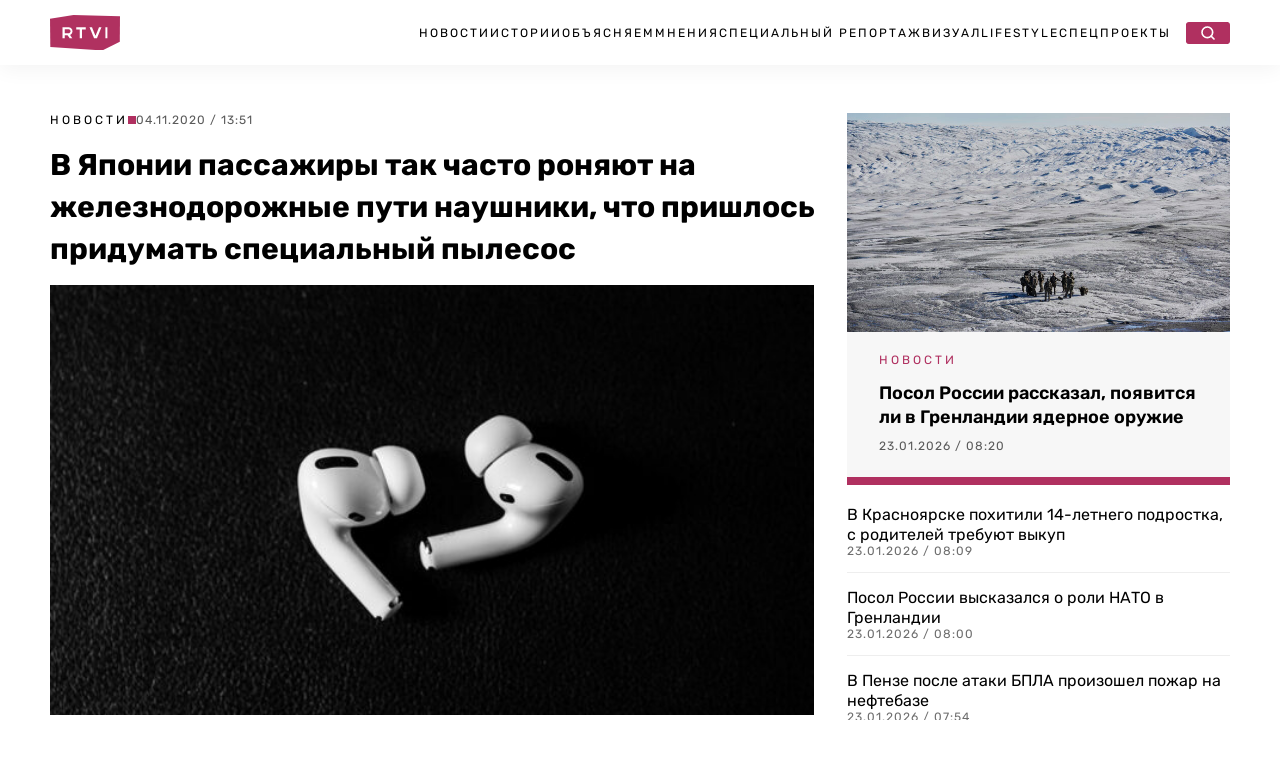

--- FILE ---
content_type: text/html; charset=UTF-8
request_url: https://rtvi.com/news/naushniki-v-japan/
body_size: 25923
content:
<!DOCTYPE html>
<html lang="ru">
<head><meta charset="utf-8"><script>if(navigator.userAgent.match(/MSIE|Internet Explorer/i)||navigator.userAgent.match(/Trident\/7\..*?rv:11/i)){var href=document.location.href;if(!href.match(/[?&]nowprocket/)){if(href.indexOf("?")==-1){if(href.indexOf("#")==-1){document.location.href=href+"?nowprocket=1"}else{document.location.href=href.replace("#","?nowprocket=1#")}}else{if(href.indexOf("#")==-1){document.location.href=href+"&nowprocket=1"}else{document.location.href=href.replace("#","&nowprocket=1#")}}}}</script><script>(()=>{class RocketLazyLoadScripts{constructor(){this.v="2.0.4",this.userEvents=["keydown","keyup","mousedown","mouseup","mousemove","mouseover","mouseout","touchmove","touchstart","touchend","touchcancel","wheel","click","dblclick","input"],this.attributeEvents=["onblur","onclick","oncontextmenu","ondblclick","onfocus","onmousedown","onmouseenter","onmouseleave","onmousemove","onmouseout","onmouseover","onmouseup","onmousewheel","onscroll","onsubmit"]}async t(){this.i(),this.o(),/iP(ad|hone)/.test(navigator.userAgent)&&this.h(),this.u(),this.l(this),this.m(),this.k(this),this.p(this),this._(),await Promise.all([this.R(),this.L()]),this.lastBreath=Date.now(),this.S(this),this.P(),this.D(),this.O(),this.M(),await this.C(this.delayedScripts.normal),await this.C(this.delayedScripts.defer),await this.C(this.delayedScripts.async),await this.T(),await this.F(),await this.j(),await this.A(),window.dispatchEvent(new Event("rocket-allScriptsLoaded")),this.everythingLoaded=!0,this.lastTouchEnd&&await new Promise(t=>setTimeout(t,500-Date.now()+this.lastTouchEnd)),this.I(),this.H(),this.U(),this.W()}i(){this.CSPIssue=sessionStorage.getItem("rocketCSPIssue"),document.addEventListener("securitypolicyviolation",t=>{this.CSPIssue||"script-src-elem"!==t.violatedDirective||"data"!==t.blockedURI||(this.CSPIssue=!0,sessionStorage.setItem("rocketCSPIssue",!0))},{isRocket:!0})}o(){window.addEventListener("pageshow",t=>{this.persisted=t.persisted,this.realWindowLoadedFired=!0},{isRocket:!0}),window.addEventListener("pagehide",()=>{this.onFirstUserAction=null},{isRocket:!0})}h(){let t;function e(e){t=e}window.addEventListener("touchstart",e,{isRocket:!0}),window.addEventListener("touchend",function i(o){o.changedTouches[0]&&t.changedTouches[0]&&Math.abs(o.changedTouches[0].pageX-t.changedTouches[0].pageX)<10&&Math.abs(o.changedTouches[0].pageY-t.changedTouches[0].pageY)<10&&o.timeStamp-t.timeStamp<200&&(window.removeEventListener("touchstart",e,{isRocket:!0}),window.removeEventListener("touchend",i,{isRocket:!0}),"INPUT"===o.target.tagName&&"text"===o.target.type||(o.target.dispatchEvent(new TouchEvent("touchend",{target:o.target,bubbles:!0})),o.target.dispatchEvent(new MouseEvent("mouseover",{target:o.target,bubbles:!0})),o.target.dispatchEvent(new PointerEvent("click",{target:o.target,bubbles:!0,cancelable:!0,detail:1,clientX:o.changedTouches[0].clientX,clientY:o.changedTouches[0].clientY})),event.preventDefault()))},{isRocket:!0})}q(t){this.userActionTriggered||("mousemove"!==t.type||this.firstMousemoveIgnored?"keyup"===t.type||"mouseover"===t.type||"mouseout"===t.type||(this.userActionTriggered=!0,this.onFirstUserAction&&this.onFirstUserAction()):this.firstMousemoveIgnored=!0),"click"===t.type&&t.preventDefault(),t.stopPropagation(),t.stopImmediatePropagation(),"touchstart"===this.lastEvent&&"touchend"===t.type&&(this.lastTouchEnd=Date.now()),"click"===t.type&&(this.lastTouchEnd=0),this.lastEvent=t.type,t.composedPath&&t.composedPath()[0].getRootNode()instanceof ShadowRoot&&(t.rocketTarget=t.composedPath()[0]),this.savedUserEvents.push(t)}u(){this.savedUserEvents=[],this.userEventHandler=this.q.bind(this),this.userEvents.forEach(t=>window.addEventListener(t,this.userEventHandler,{passive:!1,isRocket:!0})),document.addEventListener("visibilitychange",this.userEventHandler,{isRocket:!0})}U(){this.userEvents.forEach(t=>window.removeEventListener(t,this.userEventHandler,{passive:!1,isRocket:!0})),document.removeEventListener("visibilitychange",this.userEventHandler,{isRocket:!0}),this.savedUserEvents.forEach(t=>{(t.rocketTarget||t.target).dispatchEvent(new window[t.constructor.name](t.type,t))})}m(){const t="return false",e=Array.from(this.attributeEvents,t=>"data-rocket-"+t),i="["+this.attributeEvents.join("],[")+"]",o="[data-rocket-"+this.attributeEvents.join("],[data-rocket-")+"]",s=(e,i,o)=>{o&&o!==t&&(e.setAttribute("data-rocket-"+i,o),e["rocket"+i]=new Function("event",o),e.setAttribute(i,t))};new MutationObserver(t=>{for(const n of t)"attributes"===n.type&&(n.attributeName.startsWith("data-rocket-")||this.everythingLoaded?n.attributeName.startsWith("data-rocket-")&&this.everythingLoaded&&this.N(n.target,n.attributeName.substring(12)):s(n.target,n.attributeName,n.target.getAttribute(n.attributeName))),"childList"===n.type&&n.addedNodes.forEach(t=>{if(t.nodeType===Node.ELEMENT_NODE)if(this.everythingLoaded)for(const i of[t,...t.querySelectorAll(o)])for(const t of i.getAttributeNames())e.includes(t)&&this.N(i,t.substring(12));else for(const e of[t,...t.querySelectorAll(i)])for(const t of e.getAttributeNames())this.attributeEvents.includes(t)&&s(e,t,e.getAttribute(t))})}).observe(document,{subtree:!0,childList:!0,attributeFilter:[...this.attributeEvents,...e]})}I(){this.attributeEvents.forEach(t=>{document.querySelectorAll("[data-rocket-"+t+"]").forEach(e=>{this.N(e,t)})})}N(t,e){const i=t.getAttribute("data-rocket-"+e);i&&(t.setAttribute(e,i),t.removeAttribute("data-rocket-"+e))}k(t){Object.defineProperty(HTMLElement.prototype,"onclick",{get(){return this.rocketonclick||null},set(e){this.rocketonclick=e,this.setAttribute(t.everythingLoaded?"onclick":"data-rocket-onclick","this.rocketonclick(event)")}})}S(t){function e(e,i){let o=e[i];e[i]=null,Object.defineProperty(e,i,{get:()=>o,set(s){t.everythingLoaded?o=s:e["rocket"+i]=o=s}})}e(document,"onreadystatechange"),e(window,"onload"),e(window,"onpageshow");try{Object.defineProperty(document,"readyState",{get:()=>t.rocketReadyState,set(e){t.rocketReadyState=e},configurable:!0}),document.readyState="loading"}catch(t){console.log("WPRocket DJE readyState conflict, bypassing")}}l(t){this.originalAddEventListener=EventTarget.prototype.addEventListener,this.originalRemoveEventListener=EventTarget.prototype.removeEventListener,this.savedEventListeners=[],EventTarget.prototype.addEventListener=function(e,i,o){o&&o.isRocket||!t.B(e,this)&&!t.userEvents.includes(e)||t.B(e,this)&&!t.userActionTriggered||e.startsWith("rocket-")||t.everythingLoaded?t.originalAddEventListener.call(this,e,i,o):(t.savedEventListeners.push({target:this,remove:!1,type:e,func:i,options:o}),"mouseenter"!==e&&"mouseleave"!==e||t.originalAddEventListener.call(this,e,t.savedUserEvents.push,o))},EventTarget.prototype.removeEventListener=function(e,i,o){o&&o.isRocket||!t.B(e,this)&&!t.userEvents.includes(e)||t.B(e,this)&&!t.userActionTriggered||e.startsWith("rocket-")||t.everythingLoaded?t.originalRemoveEventListener.call(this,e,i,o):t.savedEventListeners.push({target:this,remove:!0,type:e,func:i,options:o})}}J(t,e){this.savedEventListeners=this.savedEventListeners.filter(i=>{let o=i.type,s=i.target||window;return e!==o||t!==s||(this.B(o,s)&&(i.type="rocket-"+o),this.$(i),!1)})}H(){EventTarget.prototype.addEventListener=this.originalAddEventListener,EventTarget.prototype.removeEventListener=this.originalRemoveEventListener,this.savedEventListeners.forEach(t=>this.$(t))}$(t){t.remove?this.originalRemoveEventListener.call(t.target,t.type,t.func,t.options):this.originalAddEventListener.call(t.target,t.type,t.func,t.options)}p(t){let e;function i(e){return t.everythingLoaded?e:e.split(" ").map(t=>"load"===t||t.startsWith("load.")?"rocket-jquery-load":t).join(" ")}function o(o){function s(e){const s=o.fn[e];o.fn[e]=o.fn.init.prototype[e]=function(){return this[0]===window&&t.userActionTriggered&&("string"==typeof arguments[0]||arguments[0]instanceof String?arguments[0]=i(arguments[0]):"object"==typeof arguments[0]&&Object.keys(arguments[0]).forEach(t=>{const e=arguments[0][t];delete arguments[0][t],arguments[0][i(t)]=e})),s.apply(this,arguments),this}}if(o&&o.fn&&!t.allJQueries.includes(o)){const e={DOMContentLoaded:[],"rocket-DOMContentLoaded":[]};for(const t in e)document.addEventListener(t,()=>{e[t].forEach(t=>t())},{isRocket:!0});o.fn.ready=o.fn.init.prototype.ready=function(i){function s(){parseInt(o.fn.jquery)>2?setTimeout(()=>i.bind(document)(o)):i.bind(document)(o)}return"function"==typeof i&&(t.realDomReadyFired?!t.userActionTriggered||t.fauxDomReadyFired?s():e["rocket-DOMContentLoaded"].push(s):e.DOMContentLoaded.push(s)),o([])},s("on"),s("one"),s("off"),t.allJQueries.push(o)}e=o}t.allJQueries=[],o(window.jQuery),Object.defineProperty(window,"jQuery",{get:()=>e,set(t){o(t)}})}P(){const t=new Map;document.write=document.writeln=function(e){const i=document.currentScript,o=document.createRange(),s=i.parentElement;let n=t.get(i);void 0===n&&(n=i.nextSibling,t.set(i,n));const c=document.createDocumentFragment();o.setStart(c,0),c.appendChild(o.createContextualFragment(e)),s.insertBefore(c,n)}}async R(){return new Promise(t=>{this.userActionTriggered?t():this.onFirstUserAction=t})}async L(){return new Promise(t=>{document.addEventListener("DOMContentLoaded",()=>{this.realDomReadyFired=!0,t()},{isRocket:!0})})}async j(){return this.realWindowLoadedFired?Promise.resolve():new Promise(t=>{window.addEventListener("load",t,{isRocket:!0})})}M(){this.pendingScripts=[];this.scriptsMutationObserver=new MutationObserver(t=>{for(const e of t)e.addedNodes.forEach(t=>{"SCRIPT"!==t.tagName||t.noModule||t.isWPRocket||this.pendingScripts.push({script:t,promise:new Promise(e=>{const i=()=>{const i=this.pendingScripts.findIndex(e=>e.script===t);i>=0&&this.pendingScripts.splice(i,1),e()};t.addEventListener("load",i,{isRocket:!0}),t.addEventListener("error",i,{isRocket:!0}),setTimeout(i,1e3)})})})}),this.scriptsMutationObserver.observe(document,{childList:!0,subtree:!0})}async F(){await this.X(),this.pendingScripts.length?(await this.pendingScripts[0].promise,await this.F()):this.scriptsMutationObserver.disconnect()}D(){this.delayedScripts={normal:[],async:[],defer:[]},document.querySelectorAll("script[type$=rocketlazyloadscript]").forEach(t=>{t.hasAttribute("data-rocket-src")?t.hasAttribute("async")&&!1!==t.async?this.delayedScripts.async.push(t):t.hasAttribute("defer")&&!1!==t.defer||"module"===t.getAttribute("data-rocket-type")?this.delayedScripts.defer.push(t):this.delayedScripts.normal.push(t):this.delayedScripts.normal.push(t)})}async _(){await this.L();let t=[];document.querySelectorAll("script[type$=rocketlazyloadscript][data-rocket-src]").forEach(e=>{let i=e.getAttribute("data-rocket-src");if(i&&!i.startsWith("data:")){i.startsWith("//")&&(i=location.protocol+i);try{const o=new URL(i).origin;o!==location.origin&&t.push({src:o,crossOrigin:e.crossOrigin||"module"===e.getAttribute("data-rocket-type")})}catch(t){}}}),t=[...new Map(t.map(t=>[JSON.stringify(t),t])).values()],this.Y(t,"preconnect")}async G(t){if(await this.K(),!0!==t.noModule||!("noModule"in HTMLScriptElement.prototype))return new Promise(e=>{let i;function o(){(i||t).setAttribute("data-rocket-status","executed"),e()}try{if(navigator.userAgent.includes("Firefox/")||""===navigator.vendor||this.CSPIssue)i=document.createElement("script"),[...t.attributes].forEach(t=>{let e=t.nodeName;"type"!==e&&("data-rocket-type"===e&&(e="type"),"data-rocket-src"===e&&(e="src"),i.setAttribute(e,t.nodeValue))}),t.text&&(i.text=t.text),t.nonce&&(i.nonce=t.nonce),i.hasAttribute("src")?(i.addEventListener("load",o,{isRocket:!0}),i.addEventListener("error",()=>{i.setAttribute("data-rocket-status","failed-network"),e()},{isRocket:!0}),setTimeout(()=>{i.isConnected||e()},1)):(i.text=t.text,o()),i.isWPRocket=!0,t.parentNode.replaceChild(i,t);else{const i=t.getAttribute("data-rocket-type"),s=t.getAttribute("data-rocket-src");i?(t.type=i,t.removeAttribute("data-rocket-type")):t.removeAttribute("type"),t.addEventListener("load",o,{isRocket:!0}),t.addEventListener("error",i=>{this.CSPIssue&&i.target.src.startsWith("data:")?(console.log("WPRocket: CSP fallback activated"),t.removeAttribute("src"),this.G(t).then(e)):(t.setAttribute("data-rocket-status","failed-network"),e())},{isRocket:!0}),s?(t.fetchPriority="high",t.removeAttribute("data-rocket-src"),t.src=s):t.src="data:text/javascript;base64,"+window.btoa(unescape(encodeURIComponent(t.text)))}}catch(i){t.setAttribute("data-rocket-status","failed-transform"),e()}});t.setAttribute("data-rocket-status","skipped")}async C(t){const e=t.shift();return e?(e.isConnected&&await this.G(e),this.C(t)):Promise.resolve()}O(){this.Y([...this.delayedScripts.normal,...this.delayedScripts.defer,...this.delayedScripts.async],"preload")}Y(t,e){this.trash=this.trash||[];let i=!0;var o=document.createDocumentFragment();t.forEach(t=>{const s=t.getAttribute&&t.getAttribute("data-rocket-src")||t.src;if(s&&!s.startsWith("data:")){const n=document.createElement("link");n.href=s,n.rel=e,"preconnect"!==e&&(n.as="script",n.fetchPriority=i?"high":"low"),t.getAttribute&&"module"===t.getAttribute("data-rocket-type")&&(n.crossOrigin=!0),t.crossOrigin&&(n.crossOrigin=t.crossOrigin),t.integrity&&(n.integrity=t.integrity),t.nonce&&(n.nonce=t.nonce),o.appendChild(n),this.trash.push(n),i=!1}}),document.head.appendChild(o)}W(){this.trash.forEach(t=>t.remove())}async T(){try{document.readyState="interactive"}catch(t){}this.fauxDomReadyFired=!0;try{await this.K(),this.J(document,"readystatechange"),document.dispatchEvent(new Event("rocket-readystatechange")),await this.K(),document.rocketonreadystatechange&&document.rocketonreadystatechange(),await this.K(),this.J(document,"DOMContentLoaded"),document.dispatchEvent(new Event("rocket-DOMContentLoaded")),await this.K(),this.J(window,"DOMContentLoaded"),window.dispatchEvent(new Event("rocket-DOMContentLoaded"))}catch(t){console.error(t)}}async A(){try{document.readyState="complete"}catch(t){}try{await this.K(),this.J(document,"readystatechange"),document.dispatchEvent(new Event("rocket-readystatechange")),await this.K(),document.rocketonreadystatechange&&document.rocketonreadystatechange(),await this.K(),this.J(window,"load"),window.dispatchEvent(new Event("rocket-load")),await this.K(),window.rocketonload&&window.rocketonload(),await this.K(),this.allJQueries.forEach(t=>t(window).trigger("rocket-jquery-load")),await this.K(),this.J(window,"pageshow");const t=new Event("rocket-pageshow");t.persisted=this.persisted,window.dispatchEvent(t),await this.K(),window.rocketonpageshow&&window.rocketonpageshow({persisted:this.persisted})}catch(t){console.error(t)}}async K(){Date.now()-this.lastBreath>45&&(await this.X(),this.lastBreath=Date.now())}async X(){return document.hidden?new Promise(t=>setTimeout(t)):new Promise(t=>requestAnimationFrame(t))}B(t,e){return e===document&&"readystatechange"===t||(e===document&&"DOMContentLoaded"===t||(e===window&&"DOMContentLoaded"===t||(e===window&&"load"===t||e===window&&"pageshow"===t)))}static run(){(new RocketLazyLoadScripts).t()}}RocketLazyLoadScripts.run()})();</script>

   <title>В Японии пассажиры так часто роняют на железнодорожные пути наушники, что пришлось придумать специальный пылесос</title>
  <meta content="width=device-width, initial-scale=1" name="viewport">
	
	
	<link rel="stylesheet" href="https://rtvi.com/wp-content/cache/fonts/1/google-fonts/css/4/3/d/79835cc3bf864515d25be255be9d9.css" data-wpr-hosted-gf-parameters="family=Rubik:ital,wght@0,400;0,500;0,600;0,700;1,400&display=swap"/>
      <link data-minify="1" href="https://rtvi.com/wp-content/cache/min/1/wp-content/themes/rtvi/css/main.css?ver=1768828819" rel="stylesheet" type="text/css">
  <style>@media (min-width:992px) {html.w-mod-js:not(.w-mod-ix) [data-w-id="846ba62c-276b-cea4-4f1e-cba13dcadfb6"] {width:0px;}}</style>
 <!--<script type="rocketlazyloadscript" data-rocket-src="https://ajax.googleapis.com/ajax/libs/webfont/1.6.26/webfont.js" data-rocket-type="text/javascript"></script>-->
  <!--<script type="rocketlazyloadscript" data-rocket-type="text/javascript">WebFont.load({  google: {    families: ["Rubik:regular,500,600,700,italic:cyrillic,latin"]  }});</script>-->
  <!-- [if lt IE 9]><script type="rocketlazyloadscript" data-rocket-src="https://cdnjs.cloudflare.com/ajax/libs/html5shiv/3.7.3/html5shiv.min.js" data-rocket-type="text/javascript"></script><![endif] -->
  <script type="rocketlazyloadscript" data-rocket-type="text/javascript">!function(o,c){var n=c.documentElement,t=" w-mod-";n.className+=t+"js",("ontouchstart"in o||o.DocumentTouch&&c instanceof DocumentTouch)&&(n.className+=t+"touch")}(window,document);</script>
<meta property="og:site_name" content="Главные новости в России и мире - RTVI" />
<link rel="icon" type="image/png" sizes="32x32" href="https://rtvi.com/wp-content/themes/rtvi/images/favicon-32x32.png">
<link href="https://rtvi.com/wp-content/themes/rtvi/images/webclip.png" rel="apple-touch-icon">
<meta property="og:type" content="article" />
<meta property="og:url" content="https://rtvi.com/news/naushniki-v-japan/" />
<meta property="og:title" content="В Японии пассажиры так часто роняют на железнодорожные пути наушники, что пришлось придумать специальный пылесос" />
<meta property="article:section" content="Новости">
<meta property="og:image" content="https://rtvi.com/wp-content/uploads/2020/11/20317-1.jpg?135139" />
<meta property="og:description" content="В Японии пассажиры поездов стали так часто ронять беспроводные наушники на рельсы, что железнодорожным компаниям пришлось придумывать специальный пылесос. Об этом пишет Japan Times. Например, с июля по сентябрь на 78 станциях в Токио на рельсы уронили 950 наушников. Это четверть от количества всех предметов, которые пассажиры уронили на рельсы за этот период. Сотрудники станций..." />
<meta property="og:image:type" content="image/jpeg" />
<meta property="article:published_time" content="2020-11-04T13:51:39+03:00">
<meta name="twitter:card" content="summary_large_image" />
<meta property="twitter:image" content="https://rtvi.com/wp-content/uploads/2020/11/20317-2.jpg?135139" />
<script type="rocketlazyloadscript">window.puid1 = "brandSfty";</script>	
<meta name="msvalidate.01" content="E35B17758B0ED0B6E559DF8F068D1701" />
<meta name="yandex-verification" content="e338e03f7e5b476b" />
<!-- Google tag (gtag.js) -->
<script async src="https://www.googletagmanager.com/gtag/js?id=G-S41Q07GMYF"></script>
<script>
  window.dataLayer = window.dataLayer || [];
  function gtag(){dataLayer.push(arguments);}
  gtag('js', new Date());

  gtag('config', 'G-S41Q07GMYF');
</script>
<!-- //Google tag (gtag.js) -->	
<!-- Yandex.Metrika counter --> <script type="text/javascript" > (function(m,e,t,r,i,k,a){m[i]=m[i]||function(){(m[i].a=m[i].a||[]).push(arguments)}; m[i].l=1*new Date(); for (var j = 0; j < document.scripts.length; j++) {if (document.scripts[j].src === r) { return; }} k=e.createElement(t),a=e.getElementsByTagName(t)[0],k.async=1,k.src=r,a.parentNode.insertBefore(k,a)}) (window, document, "script", "https://mc.webvisor.org/metrika/tag_ww.js", "ym"); ym(26295009, "init", { clickmap:true, trackLinks:true, accurateTrackBounce:true, webvisor:true, trackHash:true }); </script> <noscript><div><img src="https://mc.yandex.ru/watch/26295009" style="position:absolute; left:-9999px;" alt="" /></div></noscript> <!-- /Yandex.Metrika counter -->	
<!--<script type="rocketlazyloadscript"> (function (m, e, t, r, i, k, a) {
            m[i] = m[i] || function () {
                (m[i].a = m[i].a || []).push(arguments)
            };
            m[i].l = 1 * new Date();
            k = e.createElement(t), a = e.getElementsByTagName(t)[0], k.async = 1, k.src = r, a.parentNode.insertBefore(k, a)
        })(window, document, "script", "https://cdn.jsdelivr.net/npm/yandex-metrica-watch/tag.js", "ym");
        ym(26295009, "init", {
            clickmap: true,
            trackLinks: true,
            accurateTrackBounce: true,
            webvisor: true,
            trackHash: true
        }); </script>-->
<!--vk-->
<!--<script type="rocketlazyloadscript" data-rocket-type="text/javascript">!function(){var t=document.createElement("script");t.type="text/javascript",t.async=!0,t.src='https://vk.com/js/api/openapi.js?169',t.onload=function(){VK.Retargeting.Init("VK-RTRG-1727327-fzDbD"),VK.Retargeting.Hit()},document.head.appendChild(t)}();</script><noscript><img src="https://vk.com/rtrg?p=VK-RTRG-1727327-fzDbD" style="position:fixed; left:-999px;" alt=""/></noscript>-->
<!--/vk-->
<!--MF-new-->	
<!--<script type="rocketlazyloadscript" data-rocket-type="text/javascript" data-rocket-src="https://s3.wi-fi.ru/mtt/configs/sites/rtvi.js" async nocache></script>-->
<!--<script type="rocketlazyloadscript" defer data-rocket-type="text/javascript" data-rocket-src="https://s3.wi-fi.ru/mtt/configs/sites/rtvi.js"></script>-->
<!--//MF-new-->	
<!--Interpool-bidding-->	
<script async src="https://yandex.ru/ads/system/header-bidding.js"></script>
<script type="rocketlazyloadscript">
var adfoxBiddersMap = {
        "betweenDigital": "3355805",
        "myTarget": "3355812",
        "adriver": "3355807",
        "otm": "3355810",
        "sape": "3355811",
        "buzzoola": "3355808",
        "adfox_roden-media": "3355815",
        "mediasniper": "3355813",
        "hybrid": "3355814",
        "gnezdo": "3359982",
  	"adfox_adsmart": "3326300"
};
var adUnits = window.innerWidth && window.innerWidth > 1080
  ? [
      {
        // Sidebar_300x600
        code: 'adfox_Sidebar_300x600',
        sizes: [[300, 600]],
        bids: [
             {
                "bidder": "myTarget",
                "params": {
                  "placementId": "1848870"
                }
              },
              {
                "bidder": "betweenDigital",
                "params": {
                  "placementId": "4850162"
                }
              },
              {
                "bidder": "otm",
                "params": {
                  "placementId": "105569"
                }
              },
              {
                "bidder": "buzzoola",
                "params": {
                  "placementId": "1295456"
                }
              },
              {
                "bidder": "hybrid",
                "params": {
                  "placementId": "6846d4fe810d985e7cd8c919"
                }
              },
              {
                "bidder": "sape",
                "params": {
                  "placementId": "943088"
                }
              },
              {
                "bidder": "mediasniper",
                "params": {
                  "placementId": "31844"
                }
              },
              {
                "bidder": "adriver",
                "params": {
                  "placementId": "41:rtvicom_300x600_d_si"                
		}
              },
              {
                "bidder": "adfox_roden-media",
                "params": {
                  "p1": "dibyx",
                  "p2": "emwl"
		}
              },
              {
		"bidder": "adfox_adsmart",
		"params": {
			"p1": "dhlwo",
			"p2": "hhro"
            }
          }
        ]
      },
      {
        // Desktop_Inpage_bottom
        code: 'adfox_Desktop_Inpage_bottom',
        sizes: [[860, 240], [728, 90]],
        bids: [
             {
                "bidder": "myTarget",
                "params": {
                  "placementId": "1849548"
                }
              },
              {
                "bidder": "betweenDigital",
                "params": {
                  "placementId": "4850348"
                }
              },
              {
                "bidder": "otm",
                "params": {
                  "placementId": "105605"
                }
              },
              {
                "bidder": "buzzoola",
                "params": {
                  "placementId": "1295752"
                }
              },
              {
                "bidder": "hybrid",
                "params": {
                  "placementId": "6847e90270e7b2d808d53fef"
                }
              },
              {
                "bidder": "sape",
                "params": {
                  "placementId": "943089"
                }
              },
              {
                "bidder": "mediasniper",
                "params": {
                  "placementId": "31843"
                }
              },
              {
                "bidder": "gnezdo",
                "params": {
                  "placementId": "367377"
                }
              },
              {
                "bidder": "adriver",
                "params": {
                  "placementId": "41:rtvicom_inpage_728x90"
		}
              },
              {
                "bidder": "adfox_roden-media",
                "params": {
                  "p1": "dibyw",
                  "p2": "etsw"
		}
              },
              {
		"bidder": "adfox_adsmart",
		"params": {
			"p1": "dhlwn",
			"p2": "ul"
                }
            }
        ]
    }
]    
:
[
      {
        // Mobile_Billboard
        code: 'adfox_Mobile_Billboard',
        sizes: [[300, 250], [300, 300]],
        bids: [
             {
                "bidder": "myTarget",
                "params": {
                  "placementId": "1849571"
                }
              },
              {
                "bidder": "betweenDigital",
                "params": {
                  "placementId": "4850353"
                }
              },
              {
                "bidder": "otm",
                "params": {
                  "placementId": "105608"
                }
              },
              {
                "bidder": "buzzoola",
                "params": {
                  "placementId": "1295755"
                }
              },
              {
                "bidder": "hybrid",
                "params": {
                  "placementId": "6846d57a810d985e7cd8c91b"
                }
              },
              {
                "bidder": "sape",
                "params": {
                  "placementId": "943095"
                }
              },
              {
                "bidder": "mediasniper",
                "params": {
                  "placementId": "31843"
                }
              },
              {
                "bidder": "adriver",
                "params": {
                  "placementId": "41:rtvicom_300x250_m_bi"                
		}
              },
              {
                "bidder": "gnezdo",
                "params": {
                  "placementId": "367371"
                }
              },
              {
                "bidder": "adfox_roden-media",
                "params": {
                  "p1": "dibyy",
                  "p2": "hbts"
            }
          }
        ]
      },
      {
        // Mobile_Bottom
        code: 'adfox_Mobile_Bottom',
        sizes: [[300, 250], [300, 300], [320, 480]],
        bids: [
             {
                "bidder": "myTarget",
                "params": {
                  "placementId": "1849582"
                }
              },
              {
                "bidder": "betweenDigital",
                "params": {
                  "placementId": "4850354"
                }
              },
              {
                "bidder": "otm",
                "params": {
                  "placementId": "105609"
                }
              },
              {
                "bidder": "buzzoola",
                "params": {
                  "placementId": "1295756"
                }
              },
              {
                "bidder": "hybrid",
                "params": {
                  "placementId": "6846d6bc70e7b260bc233798"
                }
              },
              {
                "bidder": "sape",
                "params": {
                  "placementId": "943096"
                }
              },
              {
                "bidder": "mediasniper",
                "params": {
                  "placementId": "31841"
                }
              },
              {
                "bidder": "adriver",
                "params": {
                  "placementId": "41:rtvicom_300x250_m_af_ar"                
		}
              },
              {
                "bidder": "gnezdo",
                "params": {
                  "placementId": "367373"
                }
              },
              {
                "bidder": "adfox_roden-media",
                "params": {
                  "p1": "dibza",
                  "p2": "hfiu"
		}
              },
              {
              "bidder": "adfox_adsmart",
              "params": {
		 "p1": "dhlwp",
                 "p2": "ul"
            }
          }
        ]
      },
      {
        // Mobile_Floor_Ad
        code: 'adfox_Floor_Ad_Mobile',
        sizes: [[320, 100]],
        bids: [
             {
                "bidder": "myTarget",
                "params": {
                  "placementId": "1849587"
                }
              },
              {
                "bidder": "betweenDigital",
                "params": {
                  "placementId": "4850355"
                }
              },
              {
                "bidder": "otm",
                "params": {
                  "placementId": "105610"
                }
              },
              {
                "bidder": "buzzoola",
                "params": {
                  "placementId": "1295757"
                }
              },
              {
                "bidder": "hybrid",
                "params": {
                  "placementId": "6846d71170e7b260bc23379a"
                }
              },
              {
                "bidder": "sape",
                "params": {
                  "placementId": "943097"
                }
              },
              {
                "bidder": "mediasniper",
                "params": {
                  "placementId": "31842"
                }
              },
              {
                "bidder": "gnezdo",
                "params": {
                  "placementId": "367374"
                }
              },
              {
                "bidder": "adriver",
                "params": {
                  "placementId": "41:rtvicom_320x100_m_floor"                
		}
              },
              {
                "bidder": "adfox_roden-media",
                "params": {
                  "p1": "dibzb",
                  "p2": "gomz"
                }
            }
        ]
    }
];
var userTimeout = 1200;
window.YaHeaderBiddingSettings = {
  biddersMap: adfoxBiddersMap,
  adUnits: adUnits,
  timeout: userTimeout
};
</script>
<!--//Interpool-bidding-->	
<!--adfox-->
<script>window.yaContextCb = window.yaContextCb || []</script>
<script src="https://yandex.ru/ads/system/context.js" async></script>
<!--//adfox-->
<script type="rocketlazyloadscript" defer data-rocket-src="https://jsn.24smi.net/smi.js"></script>
<!--sparrow-->
<script type="rocketlazyloadscript" defer data-rocket-src="https://widget.sparrow.ru/js/embed.js"></script>
<!--//sparrow-->
<!--setka.media-->
<script type="rocketlazyloadscript" defer data-rocket-src="https://setka.news/scr/versioned/bundle.0.0.3.js"></script>
<!--<link href="https://setka.news/scr/versioned/bundle.0.0.3.css" rel="stylesheet" />-->
<script type="rocketlazyloadscript">
let stylesheet = document.createElement("link");
stylesheet.rel = "stylesheet";
stylesheet.href = "https://setka.news/scr/versioned/bundle.0.0.3.css";
document.head.appendChild(stylesheet);
</script>
<!--//setka.media-->
<meta name='robots' content='index, follow, max-image-preview:large, max-snippet:-1, max-video-preview:-1' />

	<meta name="description" content="В Японии пассажиры поездов стали так часто ронять беспроводные наушники на рельсы, что железнодорожным компаниям пришлось придумывать специальный пылесос." />
	<link rel="canonical" href="https://rtvi.com/news/naushniki-v-japan/" />
	<script type="application/ld+json" class="yoast-schema-graph">{"@context":"https://schema.org","@graph":[{"@type":"NewsArticle","@id":"https://rtvi.com/news/naushniki-v-japan/#article","isPartOf":{"@id":"https://rtvi.com/news/naushniki-v-japan/"},"author":{"name":"Никита Марков","@id":"https://rtvi.com/#/schema/person/af8a7f99e6c2147b374e6fca15dd63a0"},"headline":"В Японии пассажиры так часто роняют на железнодорожные пути наушники, что пришлось придумать специальный пылесос","datePublished":"2020-11-04T10:51:39+00:00","mainEntityOfPage":{"@id":"https://rtvi.com/news/naushniki-v-japan/"},"wordCount":228,"publisher":{"@id":"https://rtvi.com/#organization"},"image":{"@id":"https://rtvi.com/news/naushniki-v-japan/#primaryimage"},"thumbnailUrl":"https://rtvi.com/wp-content/uploads/2022/04/98497b1a071c98e5921dd348f7104372.jpg","articleSection":"Новости","inLanguage":"ru-RU","copyrightYear":"2020","copyrightHolder":{"@id":"https://rtvi.com/#organization"}},{"@type":"WebPage","@id":"https://rtvi.com/news/naushniki-v-japan/","url":"https://rtvi.com/news/naushniki-v-japan/","name":"В Японии пассажиры так часто роняют на железнодорожные пути наушники, что пришлось придумать специальный пылесос","isPartOf":{"@id":"https://rtvi.com/#website"},"primaryImageOfPage":{"@id":"https://rtvi.com/news/naushniki-v-japan/#primaryimage"},"image":{"@id":"https://rtvi.com/news/naushniki-v-japan/#primaryimage"},"thumbnailUrl":"https://rtvi.com/wp-content/uploads/2022/04/98497b1a071c98e5921dd348f7104372.jpg","datePublished":"2020-11-04T10:51:39+00:00","description":"В Японии пассажиры поездов стали так часто ронять беспроводные наушники на рельсы, что железнодорожным компаниям пришлось придумывать специальный пылесос.","breadcrumb":{"@id":"https://rtvi.com/news/naushniki-v-japan/#breadcrumb"},"inLanguage":"ru-RU","potentialAction":[{"@type":"ReadAction","target":["https://rtvi.com/news/naushniki-v-japan/"]}]},{"@type":"ImageObject","inLanguage":"ru-RU","@id":"https://rtvi.com/news/naushniki-v-japan/#primaryimage","url":"https://rtvi.com/wp-content/uploads/2022/04/98497b1a071c98e5921dd348f7104372.jpg","contentUrl":"https://rtvi.com/wp-content/uploads/2022/04/98497b1a071c98e5921dd348f7104372.jpg","width":1000,"height":667,"caption":"Shawnn Tan / Unsplash"},{"@type":"BreadcrumbList","@id":"https://rtvi.com/news/naushniki-v-japan/#breadcrumb","itemListElement":[{"@type":"ListItem","position":1,"name":"Home","item":"https://rtvi.com/"},{"@type":"ListItem","position":2,"name":"В Японии пассажиры так часто роняют на железнодорожные пути наушники, что пришлось придумать специальный пылесос"}]},{"@type":"WebSite","@id":"https://rtvi.com/#website","url":"https://rtvi.com/","name":"Главные новости в России и мире","description":"Свежие новости на сегодня, последние события и актуальная информация к этому часу","publisher":{"@id":"https://rtvi.com/#organization"},"potentialAction":[{"@type":"SearchAction","target":{"@type":"EntryPoint","urlTemplate":"https://rtvi.com/?s={search_term_string}"},"query-input":{"@type":"PropertyValueSpecification","valueRequired":true,"valueName":"search_term_string"}}],"inLanguage":"ru-RU"},{"@type":"Organization","@id":"https://rtvi.com/#organization","name":"RTVI","url":"https://rtvi.com/","logo":{"@type":"ImageObject","inLanguage":"ru-RU","@id":"https://rtvi.com/#/schema/logo/image/","url":"https://rtvi.com/wp-content/uploads/2022/06/logo5.png","contentUrl":"https://rtvi.com/wp-content/uploads/2022/06/logo5.png","width":500,"height":246,"caption":"RTVI"},"image":{"@id":"https://rtvi.com/#/schema/logo/image/"},"email":"news@rtvi.com","telephone":"+7(499)579-86-96","legalName":"ООО «ЭрТиВиАй Продакшн»","foundingDate":"2002-01-11","numberOfEmployees":{"@type":"QuantitativeValue","minValue":"51","maxValue":"200"}}]}</script>


<style id='wp-img-auto-sizes-contain-inline-css' type='text/css'>
img:is([sizes=auto i],[sizes^="auto," i]){contain-intrinsic-size:3000px 1500px}
/*# sourceURL=wp-img-auto-sizes-contain-inline-css */
</style>
<style id='classic-theme-styles-inline-css' type='text/css'>
/*! This file is auto-generated */
.wp-block-button__link{color:#fff;background-color:#32373c;border-radius:9999px;box-shadow:none;text-decoration:none;padding:calc(.667em + 2px) calc(1.333em + 2px);font-size:1.125em}.wp-block-file__button{background:#32373c;color:#fff;text-decoration:none}
/*# sourceURL=/wp-includes/css/classic-themes.min.css */
</style>
<script type="rocketlazyloadscript" data-rocket-type="text/javascript" data-rocket-src="//rtvi.com/?wordfence_syncAttackData=1769146700.1338" async></script><noscript><style id="rocket-lazyload-nojs-css">.rll-youtube-player, [data-lazy-src]{display:none !important;}</style></noscript></head> 
<body class="body">
<!-- Rating Mail.ru counter -->
<script type="text/javascript">
var _tmr = window._tmr || (window._tmr = []);
_tmr.push({id: "2572806", type: "pageView", start: (new Date()).getTime()});
(function (d, w, id) {
  if (d.getElementById(id)) return;
  var ts = d.createElement("script"); ts.type = "text/javascript"; ts.async = true; ts.id = id;
  ts.src = "https://top-fwz1.mail.ru/js/code.js";
  var f = function () {var s = d.getElementsByTagName("script")[0]; s.parentNode.insertBefore(ts, s);};
  if (w.opera == "[object Opera]") { d.addEventListener("DOMContentLoaded", f, false); } else { f(); }
})(document, window, "topmailru-code");
</script><noscript><div>
<img src="https://top-fwz1.mail.ru/counter?id=2572806;js=na" style="border:0;position:absolute;left:-9999px;" alt="Top.Mail.Ru" />
</div></noscript>
<!-- //Rating Mail.ru counter -->
 <section data-rocket-location-hash="2e81b8d13504913899bd7e76a2c6ff3b" class="section-white-top  wf-section">
    <div data-rocket-location-hash="9b39c2e607ed9e2fe660856dbe237275" class="container-white-top w-container">
      <div data-animation="default" data-collapse="medium" data-duration="400" data-easing="ease" data-easing2="ease" role="banner" class="navbar-white w-nav">
        <div class="header-container-white w-container">
          <div class="logo">
            <a href="https://rtvi.com/ " class="brand w-nav-brand">
				<img width="70" height="35" src="data:image/svg+xml,%3Csvg%20xmlns='http://www.w3.org/2000/svg'%20viewBox='0%200%2070%2035'%3E%3C/svg%3E" alt="Свежие новости в России и мире" class="logo-svg" data-lazy-src="https://rtvi.com/wp-content/themes/rtvi/images/logo.svg"><noscript><img width="70" height="35" src="https://rtvi.com/wp-content/themes/rtvi/images/logo.svg" loading="lazy" alt="Свежие новости в России и мире" class="logo-svg"></noscript>
			  </a>
			<!--<a href="https://rtvi.com/" class="brand w-nav-brand"><img src="data:image/svg+xml,%3Csvg%20xmlns='http://www.w3.org/2000/svg'%20viewBox='0%200%200%200'%3E%3C/svg%3E" alt="" class="logo-svg" style="margin:0 0 0 15px; height: 50px;" data-lazy-src="https://rtvi.com/files/9may.svg"><noscript><img src="https://rtvi.com/files/9may.svg" loading="lazy" alt="" class="logo-svg" style="margin:0 0 0 15px; height: 50px;"></noscript></a>-->
          </div>	
			<div class="currency-rate"></div>
<!--<script type="rocketlazyloadscript">window.onload = function() { loadRate() }; function loadRate() { var xhttp = new XMLHttpRequest(); xhttp.onreadystatechange = function() { if (this.readyState == 4 && this.status == 200) { getRate(this); } }; var decrate = atob(""); xhttp.open("GET", decrate, true); xhttp.send(); } function getRate(xml) { var xmlDoc = xml.responseXML; var x = xmlDoc.getElementsByTagName("PRICE"); document.getElementById("usd").innerHTML = "$ " + x[0].getElementsByTagName("USD")[0].childNodes[0].nodeValue; document.getElementById("eur").innerHTML = "€ " + x[0].getElementsByTagName("EUR")[0].childNodes[0].nodeValue; document.getElementById("btc").innerHTML = "₿ " + x[0].getElementsByTagName("BTC")[0].childNodes[0].nodeValue; }</script>-->
          <nav role="navigation" class="nav-menu-white w-nav-menu">			
            <div class="nav-block">
              <div class="nav-text-white"><a href="https://rtvi.com/news/">Новости</a></div>
            </div>
            <div class="nav-block">
              <div class="nav-text-white"><a href="https://rtvi.com/stories/">Истории</a></div>
            </div>
			<div class="nav-block">
              <div class="nav-text-white"><a href="https://rtvi.com/obyasnyaem/">Объясняем</a></div>
            </div>
			<div class="nav-block">
              <div class="nav-text-white"><a href="https://rtvi.com/opinions/">Мнения</a></div>
            </div>
			<div class="nav-block">
              <div class="nav-text-white"><a href="https://rtvi.com/speczialnyj-reportazh/">Специальный репортаж</a></div>
            </div>
			<div class="nav-block">
			  <div class="nav-text-white"><a href="https://rtvi.com/visual/">Визуал</a></div>
            </div>
            <div class="nav-block">
			  <div class="nav-text-white"><a href="https://rtvi.com/lifestyle/">Lifestyle</a></div>
            </div>
            <div class="nav-block">
              <div class="nav-text-white"><a href="https://rtvi.com/spec/">Спецпроекты</a></div>
            </div>
             <form role="search" method="get" id="searchform" class="search-white w-form" action="https://rtvi.com/">
		<input class="search-input w-input" id="search" type="text" value="" name="s" placeholder="Поиск" maxlength="256" autofocus />
		<input class="search-button w-button" type="submit" id="searchsubmit" value="" />
		<script type="rocketlazyloadscript">document.addEventListener("DOMContentLoaded", function() { const searchBtn = document.querySelector(".search-btn"); const searchForm = document.querySelector(".search-white");
		searchBtn.addEventListener("click", function() { searchForm.style.display = "flex"; searchBtn.style.visibility = "hidden"; document.getElementById("search").focus(); }); });</script>
			</form>
			 <div class="search-btn"><img src="data:image/svg+xml,%3Csvg%20xmlns='http://www.w3.org/2000/svg'%20viewBox='0%200%200%200'%3E%3C/svg%3E" alt="" class="search-open" data-lazy-src="https://rtvi.com/wp-content/themes/rtvi/images/search_icon.svg"><noscript><img src="https://rtvi.com/wp-content/themes/rtvi/images/search_icon.svg" loading="lazy" alt="" class="search-open"></noscript></div>
		  </nav>
          <div class="menu-button w-nav-button">
			  <img width="20" height="20" src="data:image/svg+xml,%3Csvg%20xmlns='http://www.w3.org/2000/svg'%20viewBox='0%200%2020%2020'%3E%3C/svg%3E" alt="" class="iconimage" data-lazy-src="https://rtvi.com/wp-content/uploads/2023/09/iconmenu.png"><noscript><img width="20" height="20" src="https://rtvi.com/wp-content/uploads/2023/09/iconmenu.png" alt="" class="iconimage"></noscript>
           <!--<div class="icon w-icon-nav-menu"></div>-->
          </div>
        </div>
      </div>
    </div>
	<div data-rocket-location-hash="f92d8a706c6851d9d54ec48ecb057c23" class="container-ads-header w-container">
		<!--<div class="container-ads-single">
		<a href="https://rtvi.com/"><img class="bmobile" src="data:image/svg+xml,%3Csvg%20xmlns='http://www.w3.org/2000/svg'%20viewBox='0%200%200%200'%3E%3C/svg%3E" data-lazy-src="https://rtvi.com/wp-content/uploads/2024/02/banner.jpg"><noscript><img class="bmobile" src="https://rtvi.com/wp-content/uploads/2024/02/banner.jpg"></noscript></a>
		 <a href="https://rtvi.com/special/vo_na-i-mir/"><img class="bdesktop" src="data:image/svg+xml,%3Csvg%20xmlns='http://www.w3.org/2000/svg'%20viewBox='0%200%200%200'%3E%3C/svg%3E" data-lazy-src="/2023/02/svo-1188x150pxsvo.webp"><noscript><img class="bdesktop" src="/2023/02/svo-1188x150pxsvo.webp"></noscript></a>
		 </div>-->
<!--AdFox START-->
<!--yandex_rtviprod-->
<!--Площадка: RTVI.com / Desktop / Billboard-->
<!--Категория: <не задана>-->
<!--Тип баннера: Billboard-->
<div data-rocket-location-hash="548c400499a1f6f7adaf6d6775056ef8" id="adfox_Desktop_Billboard"></div>
<script>
    window.yaContextCb.push(()=>{
        Ya.adfoxCode.createAdaptive({
            ownerId: 325879,
            containerId: 'adfox_Desktop_Billboard',
            params: {
                p1: 'dhibu',
                p2: 'jlls',
                puid1: ''
            }
        }, ['desktop', 'tablet'], {
            tabletWidth: 830,
            phoneWidth: 480,
            isAutoReloads: false
        })
    })
</script>

<!--AdFox START-->
<!--yandex_rtviprod-->
<!--Площадка: RTVI.com / Mobile / Mobile_Billboard-->
<!--Категория: <не задана>-->
<!--Тип баннера: Mobile-->
<div data-rocket-location-hash="c0092b563153bda33b12f09308971b56" id="adfox_Mobile_Billboard"></div>
<script>
    window.yaContextCb.push(()=>{
        Ya.adfoxCode.createAdaptive({
            ownerId: 325879,
            containerId: 'adfox_Mobile_Billboard',
            params: {
                p1: 'dhkjj',
                p2: 'jllv',
                puid1: ''
            }
        }, ['phone'], {
            tabletWidth: 830,
            phoneWidth: 480,
            isAutoReloads: false
        })
    })
</script>
<!--/adfox-->		
<div data-rocket-location-hash="afabea4ee76f57bc7785365c8a07fef5" class="singlemob"><!--MF-billboard_D+M-->
<!--<div id="MF_rtvi_M_300x250_Top"></div>
<div id="MF_rtvi_D_Billboard"></div>-->
<!--/mf-->
</div></div>
 
  </section>
<script type="rocketlazyloadscript">document.addEventListener('DOMContentLoaded', function() { const paragraphs = document.getElementsByTagName('p'); if (paragraphs.length > 5) { const secondParagraph = paragraphs[1]; const thirdParagraph = paragraphs[2]; const newDiv = document.createElement('div'); newDiv.id = 'telintext'; secondParagraph.parentNode.insertBefore(newDiv, thirdParagraph); newDiv.innerHTML = 'Объясняем происходящее. <a href="https://t.me/+9aVDx-PUg0Q1YjM6" rel="nofollow">RTVI в Telegram</a>'; } });</script> 
  <div data-rocket-location-hash="167bca903c0425b755674bf55d2c2541" class="section-int-content">
    <div data-rocket-location-hash="fcdd40f4f999a57f45fbc354fb44f61f" class="single-container w-container">
    <div data-rocket-location-hash="24a5e899642ac90ebd6720b692665cf2" class="w-layout-grid single-grid">
        <div class="single-outer">
		  <div class="single-meta">
		              <div class="category"><a href="https://rtvi.com/news/">Новости</a></div>
            <div class="pixel single_cat"></div>
        <div class="date">04.11.2020 / 13:51</div>
        </div>	
          <main>
            <article class="article">
               <h1 class="article-title">В Японии пассажиры так часто роняют на железнодорожные пути наушники, что пришлось придумать специальный пылесос</h1>
			
    <figure class="figure">
		<img src="data:image/svg+xml,%3Csvg%20xmlns='http://www.w3.org/2000/svg'%20viewBox='0%200%200%200'%3E%3C/svg%3E" alt="В Японии пассажиры так часто роняют на железнодорожные пути наушники, что пришлось придумать специальный пылесос" class="article-image" data-lazy-src="https://rtvi.com/wp-content/uploads/2022/04/98497b1a071c98e5921dd348f7104372-640x360.jpg"><noscript><img src="https://rtvi.com/wp-content/uploads/2022/04/98497b1a071c98e5921dd348f7104372-640x360.jpg" alt="В Японии пассажиры так часто роняют на железнодорожные пути наушники, что пришлось придумать специальный пылесос" class="article-image"></noscript>
		<figcaption>
		<div class="image-description"></div>
		<div class="image-caption">Shawnn Tan / Unsplash</div>
		</figcaption>
	</figure>
			 <div class="w-layout-grid single-inner-grid">
        <div class="soc-button"><script type="rocketlazyloadscript" data-rocket-src="https://yastatic.net/share2/share.js" data-rocket-defer defer></script>
<div class="ya-share2" data-curtain data-size="l" data-color-scheme="blackwhite" data-services="vkontakte,odnoklassniki,telegram,twitter,whatsapp"></div></div>
        <div class="article-text">
				  <p><strong>В Японии пассажиры поездов стали так часто ронять беспроводные наушники на рельсы, что железнодорожным компаниям пришлось придумывать специальный пылесос. Об этом <a target="_blank" href="https://www.japantimes.co.jp/?post_type=news&#038;p=2810494" rel="noopener nofollow">пишет</a> Japan Times.</strong></p><!-- AdFox banners -->
<div id="adfox_Desktop_Inpage_2" style="margin-bottom:15px;"></div>
<div id="adfox_Mobile_Inpage_2" style="margin-bottom:15px;"></div>
<script>
  (function() {
    var desktopId = "adfox_Desktop_Inpage_2";
    var mobileId  = "adfox_Mobile_Inpage_2";

    window.Ya = window.Ya || {};
    window.Ya.adfoxCode = window.Ya.adfoxCode || {};
    window.Ya.adfoxCode.hbCallbacks = window.Ya.adfoxCode.hbCallbacks || [];
    window.Ya.headerBidding = window.Ya.headerBidding || [];
    window.yaContextCb = window.yaContextCb || [];

    window.Ya.adfoxCode.hbCallbacks.push(function() {
      if (window.innerWidth > 720) {
        window.Ya.headerBidding.pushAdUnits([{
          code: desktopId,
          codeType: "combo",
          sizes: [[728, 90], [860, 480]],
          bids: [{ bidder: "adfox_adsmart", params: { p1: "dhlwm", p2: "ul" } }]
        }]);

        window.yaContextCb.push(function() {
          Ya.adfoxCode.createAdaptive({
            ownerId: 325879,
            containerId: desktopId,
            params: { p1: 'dhibx', p2: 'jllt', puid1: '' },
            lazyLoad: { fetchMargin: 150, mobileScaling: 1 }
          }, ['desktop', 'tablet'], {
            tabletWidth: 830,
            phoneWidth: 480,
            isAutoReloads: false
          });
        });
      }

      if (window.innerWidth < 480) {
        window.Ya.headerBidding.pushAdUnits([{
          code: mobileId,
          codeType: "combo",
          sizes: [[300, 250], [300, 300], [360, 480], [336, 280]],
          bids: [{ bidder: "adfox_adsmart", params: { p1: "dhlwp", p2: "ul" } }]
        }]);

        window.yaContextCb.push(function() {
          Ya.adfoxCode.createAdaptive({
            ownerId: 325879,
            containerId: mobileId,
            params: { p1: 'dhkjk', p2: 'jllv', puid1: '' },
            lazyLoad: { fetchMargin: 150, mobileScaling: 1 }
          }, ['phone'], {
            tabletWidth: 830,
            phoneWidth: 480,
            isAutoReloads: false
          });
        });
      }
    });
  })();
</script>
<p>	 Например, с июля по сентябрь на 78 станциях в Токио на рельсы уронили 950 наушников. Это четверть от количества всех предметов, которые пассажиры уронили на рельсы за этот период.</p>
<p>	 Сотрудники станций жалуются, что наушники очень сложно доставать с путей и иногда это приходится делать уже после того, как проедет последний поезд. «Это очень утомительно», — заявил в разговоре с Japan Times представитель одной из компаний.</p>
<p>	 Ситуация с наушниками стала настолько серьезной, что компания-перевозчик JR East и Panasonic запустили совместный проект по разработке специального девайса, похожего на пылесос, который будет собирать наушники с рельсов. Прототип изобретения уже тестируют на одной из железнодорожных станций Токио.</p>
<p>	 Япония не единственная страна, где жители постоянно роняют наушники на рельсы. Так, в городе Нью-Йорк за сентябрь-декабрь 2019 года на пути в метро <a target="_blank" href="https://www.nytimes.com/2020/01/21/nyregion/lost-airpods-subway.html" rel="noopener nofollow">уронили</a> больше 1,2 тысячи наушников.</p><!-- AdFox banners -->
<div id="adfox_Desktop_Inpage_3" style="margin-bottom:15px;"></div>
<div id="adfox_Mobile_Inpage_3" style="margin-bottom:15px;"></div>
<script>
  (function() {
    var desktopId = "adfox_Desktop_Inpage_3";
    var mobileId  = "adfox_Mobile_Inpage_3";

    window.Ya = window.Ya || {};
    window.Ya.adfoxCode = window.Ya.adfoxCode || {};
    window.Ya.adfoxCode.hbCallbacks = window.Ya.adfoxCode.hbCallbacks || [];
    window.Ya.headerBidding = window.Ya.headerBidding || [];
    window.yaContextCb = window.yaContextCb || [];

    window.Ya.adfoxCode.hbCallbacks.push(function() {
      if (window.innerWidth > 720) {
        window.Ya.headerBidding.pushAdUnits([{
          code: desktopId,
          codeType: "combo",
          sizes: [[728, 90], [860, 480]],
          bids: [{ bidder: "adfox_adsmart", params: { p1: "dhlwm", p2: "ul" } }]
        }]);

        window.yaContextCb.push(function() {
          Ya.adfoxCode.createAdaptive({
            ownerId: 325879,
            containerId: desktopId,
            params: { p1: 'dhibx', p2: 'jllt', puid1: '' },
            lazyLoad: { fetchMargin: 150, mobileScaling: 1 }
          }, ['desktop', 'tablet'], {
            tabletWidth: 830,
            phoneWidth: 480,
            isAutoReloads: false
          });
        });
      }

      if (window.innerWidth < 480) {
        window.Ya.headerBidding.pushAdUnits([{
          code: mobileId,
          codeType: "combo",
          sizes: [[300, 250], [300, 300], [360, 480], [336, 280]],
          bids: [{ bidder: "adfox_adsmart", params: { p1: "dhlwp", p2: "ul" } }]
        }]);

        window.yaContextCb.push(function() {
          Ya.adfoxCode.createAdaptive({
            ownerId: 325879,
            containerId: mobileId,
            params: { p1: 'dhkjk', p2: 'jllv', puid1: '' },
            lazyLoad: { fetchMargin: 150, mobileScaling: 1 }
          }, ['phone'], {
            tabletWidth: 830,
            phoneWidth: 480,
            isAutoReloads: false
          });
        });
      }
    });
  })();
</script>
<p>	 На японских станциях из-за наушников происходят и более серьезные инциденты. Например, летом 2019 года на станции в Токио один из пассажиров так разозлился на другого за то, что тот громко слушал в наушниках музыку, что <a target="_blank" href="https://soranews24.com/2019/06/10/man-pushed-onto-tracks-at-train-station-in-japan-after-listening-to-loud-music-on-headphones/" rel="noopener nofollow">столкнул</a> его на рельсы. Когда пассажир в наушниках попытался выбраться с путей, разозлившийся мужчина несколько раз ударил его ногой по лицу.</p>
<p>	 К счастью, обошлось без жертв, нарушителя задержала полиция.</p>
			</div>
            </div>
		
    </article>
		</main>
			<aside class="after-text">
				<!--<a href="https://rtvi.com/opros/"><div style="background:#b03060; color:#ffffff; padding:8px 18px; border-radius:5px; width:fit-content; margin:15px auto 0 auto; text-align:center; line-height:24px; font-size:17px;">Пройдите короткий опрос и помогите нам стать лучше!</div></a>-->
			 <div class="tlg-block">
                  <a href="https://t.me/+9aVDx-PUg0Q1YjM6" rel="nofollow" target="_blank" class="tlg-link w-inline-block">
                    <div class="tg-text">Объясняем происходящее. RTVI в Telegram</div>
                  </a>
                  <!--<a href="https://yandex.ru/news/?favid=254103676" target="_blank" class="yanews-link w-inline-block">
                    <div class="yanews-text">Следи в Новостях</div>
                  </a>-->
                </div>	
							<!--https://yandex.ru/news/?favid=254103676-->
			<!--smi2-->
			<div id="unit_91474"><a href="https://smi2.net/"></a></div>
			<script type="rocketlazyloadscript" data-rocket-type="text/javascript" charset="utf-8">
			(function() {
				var sc = document.createElement('script'); sc.type = 'text/javascript'; sc.async = true;
				sc.src = '//smi2.ru/data/js/91474.js'; sc.charset = 'utf\u002D8';
				var s = document.getElementsByTagName('script')[0]; s.parentNode.insertBefore(sc, s); }());
			</script>
			<!--/smi2-->	
			<!--24smi-->
			<div class="smi24__informer smi24__auto" data-smi-blockid="18581"></div>
			<script type="rocketlazyloadscript">(window.smiq = window.smiq || []).push({});</script>
			<!--/24smi-->
				<!--AdFox START-->
<!--yandex_rtviprod-->
<!--Площадка: RTVI.com / Desktop / Inpage_bottom-->
<!--Категория: <не задана>-->
<!--Тип баннера: Inpage-->
<div id="adfox_Desktop_Inpage_bottom" style="margin:5px 0 5px;"></div>
<script>
    window.yaContextCb.push(()=>{
        Ya.adfoxCode.createAdaptive({
            ownerId: 325879,
            containerId: 'adfox_Desktop_Inpage_bottom',
            params: {
                p1: 'dhkjh',
                p2: 'jllt',
                puid1: ''
            }
        }, ['desktop', 'tablet'], {
            tabletWidth: 830,
            phoneWidth: 480,
            isAutoReloads: false
        })
    })
</script>
<!--AdFox-->
<!--yandex_rtviprod-->
<!--Площадка: RTVI.com / Mobile / Mobile_Bottom-->
<!--Категория: <не задана>-->
<!--Тип баннера: Mobile-->
<div id="adfox_Mobile_Bottom" style="margin:5px 0 5px;"></div>
<script>
    window.yaContextCb.push(()=>{
        Ya.adfoxCode.createAdaptive({
            ownerId: 325879,
            containerId: 'adfox_Mobile_Bottom',
            params: {
                p1: 'dhkjl',
                p2: 'jllv',
                puid1: ''
      },
      lazyLoad: {
        fetchMargin: 150,
        mobileScaling: 1,
           },
        }, ['phone'], {
            tabletWidth: 830,
            phoneWidth: 480,
            isAutoReloads: false
    });
  });
</script>
<!--//AdFox-->
			<!--setka.media desk-->
			<div style="margin-bottom:20px;">
			<div class="js-setka-news" data-bid="82"></div>
			</div>
<!--gnezdo-->
			<script type="rocketlazyloadscript" data-rocket-src='https://news.2xclick.ru/loader.min.js' crossorigin='use-credentials' async></script>
<div id='containerId367375'></div>
<script type="rocketlazyloadscript">
    (function(w, d, c, s, t){
        w[c] = w[c] || [];
        w[c].push(function(){
            gnezdo.create({
              
                tizerId: 367375,
                containerId: 'containerId367375'
            });
        });
    })(window, document, 'gnezdoAsyncCallbacks');
</script>
<!--//gnezdo-->				
			<!--infox-->
			<div id="infox_24117"></div><script type="rocketlazyloadscript" data-rocket-type="text/javascript"> 
    (function(w, d, n, s, t) {
        w[n] = w[n] || [];
        w[n].push(function() {
            INFOX24117.renderTo("infox_24117");
        });
        t = d.getElementsByTagName("script")[0];
        s = d.createElement("script");
        s.type = "text/javascript";
        s.src = "//rb.infox.sg/infox/24117";
        s.async = true;
        t.parentNode.insertBefore(s, t);
    })(this, this.document, "infoxContextAsyncCallbacks24117");
			</script>
			<!--/infox-->
			<!-- Sparrow -->
<script type="rocketlazyloadscript" data-rocket-type="text/javascript" data-key="aee642bc38526fe569ff9c579320eb79">
    (function(w, a) {
        (w[a] = w[a] || []).push({
            'script_key': 'aee642bc38526fe569ff9c579320eb79',
            'settings': {
                'sid': 11068
            }
        });
        if(window['_Sparrow_embed']){
         window['_Sparrow_embed'].initWidgets();
        } 
    })(window, '_sparrow_widgets');
</script>
<!-- /Sparrow -->
			</aside>
				</div>
			 <aside class="main-sidebar">
		<style>
		 div#video_container:empty {
		  display: none; }
		 </style>
		 <div id="video_container" style="padding-bottom:15px;"></div>
		
            <div class="card1-sidebar">
              <a href="https://rtvi.com/news/posol-rossii-rasskazal-poyavitsya-li-v-grenlandii-yadernoe-oruzhie/"><img width="390" height="219" src="data:image/svg+xml,%3Csvg%20xmlns='http://www.w3.org/2000/svg'%20viewBox='0%200%20390%20219'%3E%3C/svg%3E" alt="" class="card1-image" data-lazy-src="https://rtvi.com/wp-content/uploads/2026/01/ap25261665877759-768x432.jpg"><noscript><img width="390" height="219" src="https://rtvi.com/wp-content/uploads/2026/01/ap25261665877759-768x432.jpg" loading="lazy" alt="" class="card1-image"></noscript>
                <div class="play-btn1">
                  <div class="play-inside1"></div>
                </div>
              </a>
              <div class="card1-meta">
                <div class="alt-category"><a href="https://rtvi.com/news/">Новости</a></div>
				  <a href="https://rtvi.com/news/posol-rossii-rasskazal-poyavitsya-li-v-grenlandii-yadernoe-oruzhie/" class="card1-title">Посол России рассказал, появится ли в Гренландии ядерное оружие</a>
                <div class="date">23.01.2026 / 08:20</div>
              </div>
            </div>
		<div class="news-col">
			<!--MF-->
<div id="MF_rtvi_D_VideoSidebar"></div>
<!--//MF-->	
<!-- custom 
<div style="margin-bottom:5px;"></div>	  
<div><a href="https://rtvi.com/stories/budushhee-i-proshloe-vstrechayutsya-v-nizhnem-novgorode/"><img src="data:image/svg+xml,%3Csvg%20xmlns='http://www.w3.org/2000/svg'%20viewBox='0%200%200%200'%3E%3C/svg%3E" data-lazy-src="https://rtvi.com/wp-content/uploads/2024/02/banner-n1.jpg"><noscript><img src="https://rtvi.com/wp-content/uploads/2024/02/banner-n1.jpg"></noscript></a></div>	
<div style="margin-bottom:25px;"></div>
// custom -->
		 
			<div class="sideblock-news">
				  <a href="https://rtvi.com/news/v-krasnoyarske-pohitili-14-letnego-podrostka-s-roditelej-trebuyut-vykup/" class="sideblock-title">В Красноярске похитили 14-летнего подростка, с родителей требуют выкуп</a>
                <div class="date news-row">23.01.2026 / 08:09</div>
              </div>
			<div class="divider"></div>
		 
			<div class="sideblock-news">
				  <a href="https://rtvi.com/news/posol-rossii-vyskazalsya-o-roli-nato-v-grenlandii/" class="sideblock-title">Посол России высказался о роли НАТО в Гренландии</a>
                <div class="date news-row">23.01.2026 / 08:00</div>
              </div>
			<div class="divider"></div>
		 
			<div class="sideblock-news">
				  <a href="https://rtvi.com/news/v-penze-posle-ataki-bpla-proizoshel-pozhar-na-neftebaze/" class="sideblock-title">В Пензе после атаки БПЛА произошел пожар на нефтебазе</a>
                <div class="date news-row">23.01.2026 / 07:54</div>
              </div>
			<div class="divider"></div>
		 
			<div class="sideblock-news">
				  <a href="https://rtvi.com/news/v-kremle-raskryli-detali-peregovorov-putina-s-amerikanskoj-delegacziej/" class="sideblock-title">В Кремле раскрыли детали переговоров Путина с американской делегацией</a>
                <div class="date news-row">23.01.2026 / 07:02</div>
              </div>
			<div class="divider"></div>
		</div>	
<!--sidebar-parnter-->
<!--AdFox START-->
<!--yandex_rtviprod-->
<!--Площадка: RTVI.com / Partnership Сквозной / 320x320_Sidebar-->
<!--Категория: <не задана>-->
<!--Тип баннера: Partnership-->
<!--<div id="adfox_Partnership"></div>
<script>
    window.yaContextCb.push(()=>{
        Ya.adfoxCode.create({
            ownerId: 325879,
            containerId: 'adfox_Partnership',
            params: {
                p1: 'djpqo',
                p2: 'jobv',
                puid1: ''
            }
        })
    })
</script>-->
<!--//sidebar-partner-->
<!-- smi24 -->	
<div class="smi24__informer smi24__auto" data-smi-blockid="27533"></div>
<script type="rocketlazyloadscript">(window.smiq = window.smiq || []).push({});</script>	
<!-- //smi24 -->
<!--MF-->
<!--<div id="MF_rtvi_D_300x600" style="position: sticky!important; top: 10px;position: -webkit-sticky;"></div>-->
<!--/MF-->
<!--AdFox START-->
<!--yandex_rtviprod-->
<!--Площадка: RTVI.com / Desktop / Sidebar_300x600-->
<!--Категория: <не задана>-->
<!--Тип баннера: Sidebar-->
<div id="adfox_Sidebar_300x600" style="position: sticky!important; top: 10px;position: -webkit-sticky;"></div>
<script>
window.yaContextCb = window.yaContextCb || [];
window.yaContextCb.push(() => {
    Ya.adfoxCode.createAdaptive({
        ownerId: 325879,
        containerId: 'adfox_Sidebar_300x600',
        params: {
            p1: 'dhiby',
            p2: 'jllu',
            puid1: ''
        }
    }, ['desktop', 'tablet'], {
        tabletWidth: 830,
        phoneWidth: 480,
        isAutoReloads: false
    });
});
</script>
<script type="rocketlazyloadscript">
"use strict";
(function () {
    var ADFOX_CONTAINER_ID = "adfox_Sidebar_300x600";
    var INTERVAL = 30000;
    var timerId;
    var adfoxContainer = document.getElementById(ADFOX_CONTAINER_ID);

    function reload() {
        if (!window.Ya || !window.Ya.adfoxCode) {
            console.warn("Adfox reload skipped: Ya.adfoxCode not ready");
            return;
        }
        window.Ya.adfoxCode.reload(ADFOX_CONTAINER_ID);
    }

    function enableUpdateAdfox() {
        clearInterval(timerId);
        timerId = setInterval(reload, INTERVAL);
    }

    function disableUpdateAdfox() {
        clearInterval(timerId);
    }

    function handleObserverEvent(entries) {
        entries.forEach(entry => {
            if (entry.target.id === ADFOX_CONTAINER_ID) {
                entry.isIntersecting ? enableUpdateAdfox() : disableUpdateAdfox();
            }
        });
    }

    function isInViewport(element) {
        var rect = element.getBoundingClientRect();
        var html = document.documentElement;
        return (
            rect.top >= 0 &&
            rect.left >= 0 &&
            rect.bottom <= (window.innerHeight || html.clientHeight) &&
            rect.right <= (window.innerWidth || html.clientWidth)
        );
    }

    function onBlur() {
        disableUpdateAdfox();
    }

    function onFocus() {
        if (adfoxContainer && isInViewport(adfoxContainer)) {
            enableUpdateAdfox();
        }
    }

    if (adfoxContainer && window.IntersectionObserver) {
        var observer = new IntersectionObserver(handleObserverEvent, { threshold: 0.01 });
        observer.observe(adfoxContainer);
    }

    document.addEventListener("visibilitychange", function () {
        if (document.hidden) {
            onBlur();
        } else {
            onFocus();
        }
    });

    // Инициализация при загрузке
    if (!document.hidden && isInViewport(adfoxContainer)) {
        enableUpdateAdfox();
    }

})();
</script>
<!--<div style="margin-top:15px;"><a href="https://t.me/+kQO3f0vKJ2VmYTM6"><img src="data:image/svg+xml,%3Csvg%20xmlns='http://www.w3.org/2000/svg'%20viewBox='0%200%200%200'%3E%3C/svg%3E" data-lazy-src="https://rtvi.com/wp-content/uploads/2023/12/banner_2x.jpg"><noscript><img src="https://rtvi.com/wp-content/uploads/2023/12/banner_2x.jpg"></noscript></a></div>-->
		</aside>	
			</div>
			</div>
        </div>
<!--cookies-->
<div data-rocket-location-hash="b15cc419d90050fbe7b7d4ed663aee22" id="cookie-banner" style="display: none;">
  <div data-rocket-location-hash="e8bb4961b1e496a6198798b8c3d90a45" class="cookie-content">
    <p>На сайте используются файлы cookie согласно <a href="https://rtvi.com/privacy-policy/privacy-policy_1_1.pdf">Политике обработки Персональных данных</a></p>
    <button id="cookie-accept">Согласен</button>
  </div>
</div>
<!--//cookies-->
<!--AdFox START-->
<!--yandex_rtviprod-->
<!--Площадка: RTVI.com / Desktop / Floor Ad_Desktop-->
<!--Категория: <не задана>-->
<!--Тип баннера: Floor Ad-->
<div data-rocket-location-hash="fb2624716e621aff85ea1b0ffd58d400" id="adfox_Floor_Ad_Desktop"></div>
<script>
    window.yaContextCb.push(()=>{
        Ya.adfoxCode.createAdaptive({
            ownerId: 325879,
            containerId: 'adfox_Floor_Ad_Desktop',
            params: {
                p1: 'dhibw',
                p2: 'jllw',
                puid1: ''
            }
        }, ['desktop', 'tablet'], {
            tabletWidth: 830,
            phoneWidth: 480,
            isAutoReloads: false
        })
    })
</script>
<script type="rocketlazyloadscript">
"use strict";
(function () {
    var ADFOX_CONTAINER_ID = "adfox_Floor_Ad_Desktop";
    var INTERVAL = 30000;
    var timerId;
    var adfoxContainer = document.getElementById(ADFOX_CONTAINER_ID);

    function reload() {
        if (!window.Ya || !window.Ya.adfoxCode) {
            console.warn("Adfox reload skipped: Ya.adfoxCode not ready");
            return;
        }
        window.Ya.adfoxCode.reload(ADFOX_CONTAINER_ID);
    }

    function enableUpdateAdfox() {
        clearInterval(timerId);
        timerId = setInterval(reload, INTERVAL);
    }

    function disableUpdateAdfox() {
        clearInterval(timerId);
    }

    function handleObserverEvent(entries) {
        entries.forEach(entry => {
            if (entry.target.id === ADFOX_CONTAINER_ID) {
                entry.isIntersecting ? enableUpdateAdfox() : disableUpdateAdfox();
            }
        });
    }

    function isInViewport(element) {
        var rect = element.getBoundingClientRect();
        var html = document.documentElement;
        return (
            rect.top >= 0 &&
            rect.left >= 0 &&
            rect.bottom <= (window.innerHeight || html.clientHeight) &&
            rect.right <= (window.innerWidth || html.clientWidth)
        );
    }

    function onBlur() {
        disableUpdateAdfox();
    }

    function onFocus() {
        if (adfoxContainer && isInViewport(adfoxContainer)) {
            enableUpdateAdfox();
        }
    }

    if (adfoxContainer && window.IntersectionObserver) {
        var observer = new IntersectionObserver(handleObserverEvent, { threshold: 0.01 });
        observer.observe(adfoxContainer);
    }

    document.addEventListener("visibilitychange", function () {
        if (document.hidden) {
            onBlur();
        } else {
            onFocus();
        }
    });

    // Инициализация при загрузке
    if (!document.hidden && isInViewport(adfoxContainer)) {
        enableUpdateAdfox();
    }

})();
</script>

<!--AdFox START-->
<!--yandex_rtviprod-->
<!--Площадка: RTVI.com / Mobile / Floor_Ad_Mobile-->
<!--Категория: <не задана>-->
<!--Тип баннера: Floor Ad-->
<div data-rocket-location-hash="3c78b8a0f18244d2f8db93f67be198ae" id="adfox_Floor_Ad_Mobile"></div>
<script>
    window.yaContextCb.push(()=>{
        Ya.adfoxCode.createAdaptive({
            ownerId: 325879,
            containerId: 'adfox_Floor_Ad_Mobile',
	   // type: 'floorAd',
            params: {
                p1: 'dhkjn',
                p2: 'jllw',
                puid1: ''
            }
        }, ['phone'], {
            tabletWidth: 830,
            phoneWidth: 480,
            isAutoReloads: false
        })
    })
</script>
<!--adfox-->

<!--РСЯ-static-->
<!--<div id="yandex_rtb_R-A-268379-1-container"></div>

<script>
if (window.innerWidth < 480 && 'IntersectionObserver' in window) {
    const observerTarget = document.getElementById("yandex_rtb_R-A-268379-1-container");
    const observer = new IntersectionObserver((entries, observer) => {
        entries.forEach(entry => {
            if (entry.isIntersecting) {
                // Создаем div для рекламы
                const adDiv = document.createElement("div");
                adDiv.id = "yandex_rtb_R-A-268379-1";
                observerTarget.appendChild(adDiv);

                // Рендерим рекламу
                window.yaContextCb = window.yaContextCb || [];
                window.yaContextCb.push(() => {
                    Ya.Context.AdvManager.render({
                        blockId: "R-A-268379-1",
                        renderTo: "yandex_rtb_R-A-268379-1",
                        type: "feed"
                    });
                });
                observer.unobserve(observerTarget); // отключаем наблюдение после первого срабатывания
            }
        });
    }, {
        rootMargin: "200% 0px" 
    });
    observer.observe(observerTarget);
}
</script>-->
<!--//РСЯ-static-->
 <section data-rocket-location-hash="d7eb800129245bded1224a2de58229f2" class="section-footer  wf-section">
	 <div data-rocket-location-hash="40f48000055b7f6b7f98ead6feba9e94" class="container-ads-footer w-container">
<!--MF-->
<!--<div id="MF_rtvi_D_Billboard_Bottom"></div>-->
<!--/MF-->
	 </div>
    <footer data-rocket-location-hash="74a842946329d62b4b3132fb1e1f6ef8" class="container-footer w-container">
		<div data-rocket-location-hash="88f50cc632875cd74c45284a5a2664ba" class="footer-links">
        <div class="legallink">
          <a href="https://rtvi.com/legals/">Выходные данные СМИ RTVI </a>
        </div>
        <div class="footer-divider">|</div>
        <div class="legallink">
          <a href="https://rtvi.com/user-agreement/">Пользовательское соглашение</a>
        </div>
        <div class="footer-divider">|</div>
		<div class="legallink">
          <a href="https://rtvi.com/privacy-policy/privacy-policy_1_1.pdf">Политика обработки персональных данных</a>
        </div>
        <div class="footer-divider">|</div>
        <div class="legallink">
		  <a href="https://rtvi.com/vakansii-rtvi/">Вакансии RTVI</a>	
          <!--<a href="https://rtvi.com/data-agreement/">Согласие на обработку персональных данных</a>-->
        </div>
      </div>
      <div data-rocket-location-hash="3a72b53891f7f245f5fef1e29a85a111" class="footer-4col w-row">
      <div class="footer-col-1 w-col w-col-2 w-col-stack"><img src="data:image/svg+xml,%3Csvg%20xmlns='http://www.w3.org/2000/svg'%20viewBox='0%200%200%200'%3E%3C/svg%3E" alt="Свежие новости в России и мире" class="footer-logo" data-lazy-src="https://rtvi.com/wp-content/themes/rtvi/images/logo.svg"><noscript><img src="https://rtvi.com/wp-content/themes/rtvi/images/logo.svg" loading="lazy" alt="Свежие новости в России и мире" class="footer-logo"></noscript></div>
      <div class="footer-col-2 w-col w-col-3 w-col-stack">
        <div class="footer-head1">Редакция</div>
        <div class="footer-text-1">115280, г. Москва, ул. Ленинская слобода, <br>
			д. 26, этаж 2<br>
			тел: <a href="tel:+7(499)579-86-96">+7 (499) 579-86-96</a><br>
			Для общих вопросов: <a href="mailto:Infortvi@rtvi.com">Infortvi@rtvi.com</a><br>
			Редакция RTVI: <a href="mailto:news@rtvi.com">news@rtvi.com</a><br>
			Маркетинг/PR: <a href="mailto:pr@rtvi.com">pr@rtvi.com</a><br>
			Реклама RTVI: <a href="mailto:adv-eu@rtvi.com">adv-eu@rtvi.com</a><br>
			<a href="https://rtvi.com/partners/">Партнерские материалы</a><br> 	
        </div>
      </div>
      <div class="footer-col-3 w-col w-col-3 w-col-stack">
        <div class="footer-head1">Достойные новости</div>
        <div class="footer-text-1">Мы в <a href="https://dzen.ru/news/?favid=254103676&issue_tld=ru" rel="nofollow" target="_blank">Дзен.Новостях</a><br> 
			и <a href="https://news.google.com/publications/CAAqBwgKMI_7uQswnJbRAw?hl=ru&gl=RU&ceid=RU:ru" target="_blank">Google.News</a><br>
        </div>
		  <!--<div class="footer-text-1"><br>Нашли опечатку? Выделите ее, нажмите Ctrl + Enter и сообщите нам<br> Спасибо!</div>-->
		  <div class="footer-text-1"><br><a href="https://rtvi.com/uvedomlenie-ob-ispolzovanii-rekomendatelnyh-tehnologij/">Уведомление об использовании рекомендательных технологий</a></div>
		  </div>
      <div class="footer-col-4 w-col w-col-4 w-col-stack">
        <div class="footer-head1">RTVI в соцсетях</div>
        <div class="soc-icons">
		  <ul>
			<li>
				<a href="https://ok.ru/rtvi" rel="nofollow" target="_blank">
					<img src="data:image/svg+xml,%3Csvg%20xmlns='http://www.w3.org/2000/svg'%20viewBox='0%200%200%200'%3E%3C/svg%3E" alt="Одноклассники" data-lazy-src="https://rtvi.com/wp-content/themes/rtvi/images/ok.svg"><noscript><img src="https://rtvi.com/wp-content/themes/rtvi/images/ok.svg" alt="Одноклассники"></noscript>
				</a>
			</li>
			<li>
				<a href="https://t.me/rtvimain" rel="nofollow" target="_blank">
					<img src="data:image/svg+xml,%3Csvg%20xmlns='http://www.w3.org/2000/svg'%20viewBox='0%200%200%200'%3E%3C/svg%3E" alt="Телеграм" data-lazy-src="https://rtvi.com/wp-content/themes/rtvi/images/teleg.svg"><noscript><img src="https://rtvi.com/wp-content/themes/rtvi/images/teleg.svg" alt="Телеграм"></noscript>
				</a>
			</li>
			<li>
				<a href="https://vk.com/rtvi" rel="nofollow" target="_blank">
					<img src="data:image/svg+xml,%3Csvg%20xmlns='http://www.w3.org/2000/svg'%20viewBox='0%200%200%200'%3E%3C/svg%3E" alt="Вконтакте" data-lazy-src="https://rtvi.com/wp-content/themes/rtvi/images/vk.svg"><noscript><img src="https://rtvi.com/wp-content/themes/rtvi/images/vk.svg" alt="Вконтакте"></noscript>
				</a>
			</li>
			<li>
				<a href="https://zen.yandex.ru/rtvi" rel="nofollow" target="_blank">
					<img src="data:image/svg+xml,%3Csvg%20xmlns='http://www.w3.org/2000/svg'%20viewBox='0%200%200%200'%3E%3C/svg%3E" alt="Яндекс Дзен" data-lazy-src="https://rtvi.com/wp-content/themes/rtvi/images/zen.svg"><noscript><img src="https://rtvi.com/wp-content/themes/rtvi/images/zen.svg" alt="Яндекс Дзен"></noscript>
				</a>
			</li> 
		</ul>
		  </div>
        <div class="footer-18-dsc">
          <div class="text-block">18+</div>
        </div>
      </div>
    </div>
		<div data-rocket-location-hash="d2457b47c566e49a58a22b9c21f663a9" class="footer-links">
      </div>
    <div data-rocket-location-hash="e01adca2eab223529222098aaa6b8347" class="sub-footer">
      <div class="sub-footer-text">© ООО &quot;ЭрТиВиАй Продакшн&quot;. Все права защищены. При цитировании материалов активная гиперссылка на rtvi.com обязательна</div>
    </div>
    </footer>
  </section>
  <script type="rocketlazyloadscript" defer data-rocket-src="https://ajax.googleapis.com/ajax/libs/jquery/3.5.1/jquery.min.js"></script>
  <script type="rocketlazyloadscript" defer data-rocket-src="https://rtvi.com/wp-content/themes/rtvi/js/webf.js?ver=0.121" data-rocket-type="text/javascript"></script>
  <!-- [if lte IE 9]><script type="rocketlazyloadscript" data-rocket-src="https://cdnjs.cloudflare.com/ajax/libs/placeholders/3.0.2/placeholders.min.js"></script><![endif] -->
<!--revisionme
<script type="rocketlazyloadscript">
var __rm__config = {
  projectId: '-N3-xqWbhMEulHWoYrmJ',
  locale: 'ru',
  contextWidget: 1,
  embedBtn: 0,
  floatingBtn: 0,
  
  
};
</script>
<script type="rocketlazyloadscript" defer data-rocket-src="https://widget.revisionme.com/app.js" defer id="rm_app_script"></script>
--/revisionme-->
<!--test-->
<!--<script type="rocketlazyloadscript">
function forceNavigation(event, element) {
event.preventDefault(); // Prevent default behavior first (optional)
// Fixes any WP-Rocket delay issues
if (element.href) {
window.location.href = element.href; // Force navigation
}
}
</script>-->
<!--//test-->
<!--//cookies-опрос-->
<!--cookies-->
<script type="rocketlazyloadscript">
  document.addEventListener("DOMContentLoaded", function () {
    const banner = document.getElementById("cookie-banner");
    const accepted = localStorage.getItem("cookieAccepted");

    if (!accepted) {
      banner.style.display = "flex";
    }

    document.getElementById("cookie-accept").addEventListener("click", function () {
      localStorage.setItem("cookieAccepted", "true");
      banner.style.display = "none";
    });
  });
</script>
<!--//cookies-->
<!--video-partner-->
<!--<script type="rocketlazyloadscript" data-rocket-type="text/javascript">
  (
    () => {
      const script = document.createElement("script");
      script.src = "https://cdn1.moe.video/p/cr.js";
      script.onload = () => {
        addContentRoll({
	width: '100%',
	placement: 12489,
	promo: true,
	advertCount: 50,
	slot: 'sticky',
	sound: 'onclick',
	deviceMode: 'all',
	background: 'matte',
	fly:{
		mode: 'stick',
		width: 445,
		closeSecOffset: 5,
		position: 'bottom-right',
		indent:{
			left: 0,
			right: 0,
			top: 0,
			bottom: 0,
                },
		positionMobile: 'bottom',
            },
        });
      };
      document.body.append(script);
    }
  )()
</script>-->
<!--//video-partner-->
<!--nemedia partner-->
<!--<script type="rocketlazyloadscript" data-rocket-src="https://ru.viadata.store/v2/comm_min.js?sid=108903" async></script>-->
<script type="rocketlazyloadscript">
(function() {
    function isDesktopDevice() {
        var isWideScreen = window.innerWidth > 780;
        var userAgent = navigator.userAgent.toLowerCase();
        var isMobile = /mobile|android|iphone|ipad|phone/i.test(userAgent);
        
        return isWideScreen && !isMobile;
    }
    
     if (isDesktopDevice()) {
        var script = document.createElement('script');
        script.src = 'https://ru.viadata.store/v2/comm_min.js?sid=108903';
        script.async = true;
        
        script.setAttribute('data-desktop-only', 'true');
        
        document.head.appendChild(script);
         console.log('Скрипт nemedia загружен (только для десктопов)');
    }
})();
</script>
<!--//nemedia partner-->
<!--burger-->
<script nowprocket>
(() => {
  function initBurger() {
    const nav = document.querySelector('.navbar-white.w-nav');
    if (!nav) return;

    const btn  = nav.querySelector('.menu-button.w-nav-button');
    const menu = nav.querySelector('.nav-menu-white.w-nav-menu');
    if (!btn || !menu) return;

    const OPEN = 'w--open';

    const isOpen = () => btn.classList.contains(OPEN) || menu.classList.contains(OPEN);

    const open = () => {
      btn.classList.add(OPEN);
      menu.classList.add(OPEN);
      btn.setAttribute('aria-expanded', 'true');
      document.documentElement.classList.add('rtvi-nav-open');
    };

    const close = () => {
      btn.classList.remove(OPEN);
      menu.classList.remove(OPEN);
      btn.setAttribute('aria-expanded', 'false');
      document.documentElement.classList.remove('rtvi-nav-open');
    };

    const toggle = (e) => {
      e.preventDefault();
      isOpen() ? close() : open();
    };

    // Ключевое: { isRocket: true } — чтобы WP Rocket НЕ откладывал обработчик клика
    btn.addEventListener('click', toggle, { passive: false, isRocket: true });

    // Закрытие по ESC
    document.addEventListener('keydown', (e) => {
      if (e.key === 'Escape' && isOpen()) close();
    }, { isRocket: true });

    // Закрытие по клику по ссылке в меню (удобно на мобиле)
    menu.addEventListener('click', (e) => {
      const a = e.target.closest('a');
      if (a && window.innerWidth < 992) close();
    }, { isRocket: true });
  }

  // без DOMContentLoaded (Rocket может играться с readyState)
  if (document.body) initBurger();
  else document.addEventListener('DOMContentLoaded', initBurger, { isRocket: true });
})();
</script>
<!--//burger-->
<script type="speculationrules">
{"prefetch":[{"source":"document","where":{"and":[{"href_matches":"/*"},{"not":{"href_matches":["/wp-*.php","/wp-admin/*","/wp-content/uploads/*","/wp-content/*","/wp-content/plugins/*","/wp-content/themes/rtvi/*","/*\\?(.+)"]}},{"not":{"selector_matches":"a[rel~=\"nofollow\"]"}},{"not":{"selector_matches":".no-prefetch, .no-prefetch a"}}]},"eagerness":"conservative"}]}
</script>
<script>window.lazyLoadOptions=[{elements_selector:"img[data-lazy-src],.rocket-lazyload,iframe[data-lazy-src]",data_src:"lazy-src",data_srcset:"lazy-srcset",data_sizes:"lazy-sizes",class_loading:"lazyloading",class_loaded:"lazyloaded",threshold:300,callback_loaded:function(element){if(element.tagName==="IFRAME"&&element.dataset.rocketLazyload=="fitvidscompatible"){if(element.classList.contains("lazyloaded")){if(typeof window.jQuery!="undefined"){if(jQuery.fn.fitVids){jQuery(element).parent().fitVids()}}}}}},{elements_selector:".rocket-lazyload",data_src:"lazy-src",data_srcset:"lazy-srcset",data_sizes:"lazy-sizes",class_loading:"lazyloading",class_loaded:"lazyloaded",threshold:300,}];window.addEventListener('LazyLoad::Initialized',function(e){var lazyLoadInstance=e.detail.instance;if(window.MutationObserver){var observer=new MutationObserver(function(mutations){var image_count=0;var iframe_count=0;var rocketlazy_count=0;mutations.forEach(function(mutation){for(var i=0;i<mutation.addedNodes.length;i++){if(typeof mutation.addedNodes[i].getElementsByTagName!=='function'){continue}
if(typeof mutation.addedNodes[i].getElementsByClassName!=='function'){continue}
images=mutation.addedNodes[i].getElementsByTagName('img');is_image=mutation.addedNodes[i].tagName=="IMG";iframes=mutation.addedNodes[i].getElementsByTagName('iframe');is_iframe=mutation.addedNodes[i].tagName=="IFRAME";rocket_lazy=mutation.addedNodes[i].getElementsByClassName('rocket-lazyload');image_count+=images.length;iframe_count+=iframes.length;rocketlazy_count+=rocket_lazy.length;if(is_image){image_count+=1}
if(is_iframe){iframe_count+=1}}});if(image_count>0||iframe_count>0||rocketlazy_count>0){lazyLoadInstance.update()}});var b=document.getElementsByTagName("body")[0];var config={childList:!0,subtree:!0};observer.observe(b,config)}},!1)</script><script data-no-minify="1" async src="https://rtvi.com/wp-content/plugins/wp-rocket/assets/js/lazyload/17.8.3/lazyload.min.js"></script> <script>var rocket_beacon_data = {"ajax_url":"https:\/\/rtvi.com\/wp-admin\/admin-ajax.php","nonce":"c7f5be3f38","url":"https:\/\/rtvi.com\/news\/naushniki-v-japan","is_mobile":false,"width_threshold":1600,"height_threshold":700,"delay":500,"debug":null,"status":{"atf":true,"lrc":true,"preconnect_external_domain":true},"elements":"img, video, picture, p, main, div, li, svg, section, header, span","lrc_threshold":1800,"preconnect_external_domain_elements":["link","script","iframe"],"preconnect_external_domain_exclusions":["static.cloudflareinsights.com","rel=\"profile\"","rel=\"preconnect\"","rel=\"dns-prefetch\"","rel=\"icon\""]}</script><script data-name="wpr-wpr-beacon" src='https://rtvi.com/wp-content/plugins/wp-rocket/assets/js/wpr-beacon.min.js' async></script></body>
</html>

<!-- Cached for great performance -->